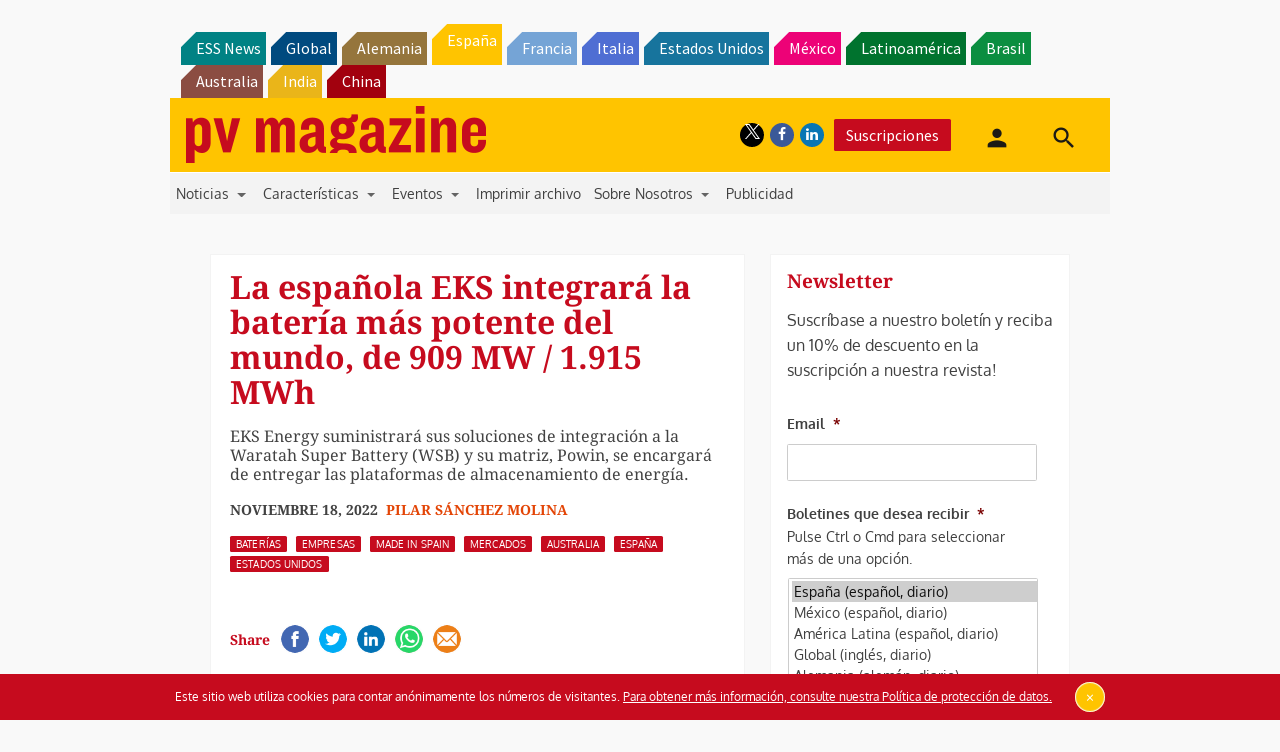

--- FILE ---
content_type: text/html; charset=utf-8
request_url: https://www.google.com/recaptcha/api2/aframe
body_size: 268
content:
<!DOCTYPE HTML><html><head><meta http-equiv="content-type" content="text/html; charset=UTF-8"></head><body><script nonce="46gO7bUYEQzndWVUjY2JLg">/** Anti-fraud and anti-abuse applications only. See google.com/recaptcha */ try{var clients={'sodar':'https://pagead2.googlesyndication.com/pagead/sodar?'};window.addEventListener("message",function(a){try{if(a.source===window.parent){var b=JSON.parse(a.data);var c=clients[b['id']];if(c){var d=document.createElement('img');d.src=c+b['params']+'&rc='+(localStorage.getItem("rc::a")?sessionStorage.getItem("rc::b"):"");window.document.body.appendChild(d);sessionStorage.setItem("rc::e",parseInt(sessionStorage.getItem("rc::e")||0)+1);localStorage.setItem("rc::h",'1768761733515');}}}catch(b){}});window.parent.postMessage("_grecaptcha_ready", "*");}catch(b){}</script></body></html>